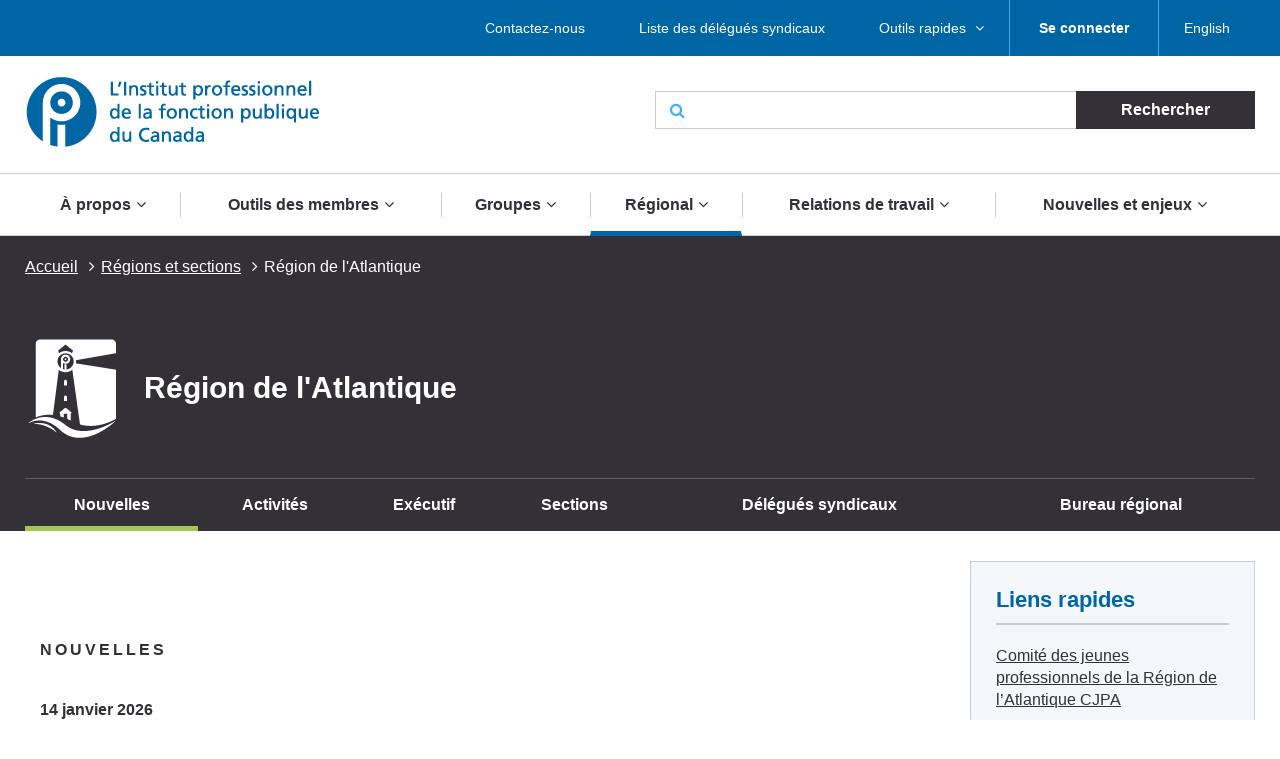

--- FILE ---
content_type: text/html; charset=UTF-8
request_url: https://pipsc.ca/fr/regions/atlantique?p_id=29354
body_size: 16347
content:
 <!DOCTYPE html>
<html lang="fr" dir="ltr" prefix="content: http://purl.org/rss/1.0/modules/content/  dc: http://purl.org/dc/terms/  foaf: http://xmlns.com/foaf/0.1/  og: http://ogp.me/ns#  rdfs: http://www.w3.org/2000/01/rdf-schema#  schema: http://schema.org/  sioc: http://rdfs.org/sioc/ns#  sioct: http://rdfs.org/sioc/types#  skos: http://www.w3.org/2004/02/skos/core#  xsd: http://www.w3.org/2001/XMLSchema# ">
  <meta charset="utf-8" />
<script>(function(i,s,o,g,r,a,m){i["GoogleAnalyticsObject"]=r;i[r]=i[r]||function(){(i[r].q=i[r].q||[]).push(arguments)},i[r].l=1*new Date();a=s.createElement(o),m=s.getElementsByTagName(o)[0];a.async=1;a.src=g;m.parentNode.insertBefore(a,m)})(window,document,"script","/sites/default/files/google_analytics/analytics.js?t5d6oc","ga");ga("create", "UA-19576515-5", {"cookieDomain":"auto"});ga("send", "pageview");</script>
<meta property="og:site_name" content="L&#039;Institut professionnel de la fonction publique du Canada" />
<meta property="og:type" content="article" />
<meta property="og:url" content="https://pipsc.ca/fr/regions/atlantique" />
<meta property="og:title" content="Région de l&#039;Atlantique" />
<meta property="og:image" content="http://www.pipsc.ca/sites/default/files/Icons/pipsc.jpg" />
<meta property="og:image:type" content="image/jpeg" />
<meta name="MobileOptimized" content="width" />
<meta name="HandheldFriendly" content="true" />
<meta name="viewport" content="width=device-width, initial-scale=1.0" />
<link rel="shortcut icon" href="/themes/roots/favicon.ico" type="image/vnd.microsoft.icon" />
<link rel="alternate" hreflang="en" href="https://pipsc.ca/regions/atlantic" />
<link rel="alternate" hreflang="fr" href="https://pipsc.ca/fr/regions/atlantique" />
<link rel="canonical" href="https://pipsc.ca/fr/regions/atlantique" />
<link rel="shortlink" href="https://pipsc.ca/fr/node/546" />
<link rel="revision" href="https://pipsc.ca/fr/regions/atlantique" />

    <meta http-equiv="X-UA-Compatible" content="IE=edge">
    <title>Région de l&#039;Atlantique | L&#039;Institut professionnel de la fonction publique du Canada</title>
	
	<script src="//assets.adobedtm.com/175f7caa2b90/95384e614560/launch-936e0dc413ee.min.js" async></script>

    <link rel="apple-touch-icon" sizes="57x57" href="/themes/roots/assets/icons/apple-icon-57x57.png">
    <link rel="apple-touch-icon" sizes="60x60" href="/themes/roots/assets/icons/apple-icon-60x60.png">
    <link rel="apple-touch-icon" sizes="72x72" href="/themes/roots/assets/icons/apple-icon-72x72.png">
    <link rel="apple-touch-icon" sizes="76x76" href="/themes/roots/assets/icons/apple-icon-76x76.png">
    <link rel="apple-touch-icon" sizes="114x114" href="/themes/roots/assets/icons/apple-icon-114x114.png">
    <link rel="apple-touch-icon" sizes="120x120" href="/themes/roots/assets/icons/apple-icon-120x120.png">
    <link rel="apple-touch-icon" sizes="144x144" href="/themes/roots/assets/icons/apple-icon-144x144.png">
    <link rel="apple-touch-icon" sizes="152x152" href="/themes/roots/assets/icons/apple-icon-152x152.png">
    <link rel="apple-touch-icon" sizes="180x180" href="/themes/roots/assets/icons/apple-icon-180x180.png">
    <link rel="icon" type="image/png" href="/themes/roots/assets/icons/favicon-32x32.png" sizes="32x32">
    <link rel="icon" type="image/png" href="/themes/roots/assets/icons/android-icon-192x192.png" sizes="192x192">
    <link rel="icon" type="image/png" href="/themes/roots/assets/icons/favicon-96x96.png" sizes="96x96">
    <link rel="icon" type="image/png" href="/themes/roots/assets/icons/favicon-16x16.png" sizes="16x16">
    <link rel="manifest" href="/themes/roots/assets/icons/manifest.json">

    <link rel="stylesheet" media="all" href="/sites/default/files/css/css_cK3Vii5Cm6QPVfJ_QKjWBasbbsjydvDli2_bZNa8hYM.css" />
<link rel="stylesheet" media="all" href="/webform/css/feedback_in_this_webpage_?t5d6oc" />
<link rel="stylesheet" media="all" href="/sites/default/files/css/css_7bsBkQNOorxP6Nj9z7JC6gyQYA2NXn0SyOmeXb4sN7c.css" />

    
<!--[if lte IE 8]>
<script src="/sites/default/files/js/js_VtafjXmRvoUgAzqzYTA3Wrjkx9wcWhjP0G4ZnnqRamA.js"></script>
<![endif]-->
<script src="/core/assets/vendor/modernizr/modernizr.min.js?v=3.3.1"></script>

  </head>
        <body   class="page-regions-atlantique section-regions with-subnav sidebar-second one-sidebar">
    
    <a class="skip-link" href="#main-content">Aller au contenu principal</a>
      <div class="dialog-off-canvas-main-canvas" data-off-canvas-main-canvas>
    <header class="header">
  <div class="desktop">
    <nav class="nav nav_utility bar">
        <div>
            
  <p class="visually-hidden">Utility Menu French</p>
  

        

<div class="centered-content">
  <ul class="menu menu_utility">
                                                        <li >

                              <a href="/fr/a-propos/contactez-nous" >Contactez-nous</a>
              

                          </li>
                                  <li >

                              <a href="/fr/relations-de-travail/delegues-syndicaux/liste" >Liste des délégués syndicaux</a>
              

                          </li>
                                  <li  class='has-submenu' >

                              <a href="/fr/outils-des-membres"  class='drawer-toggle' >Outils rapides </a>
              

                              <ul class="submenu drawer" aria-expanded='false'>
                                                                    <li >

                              <a href="https://mail.google.com/">
                                                          <i class="fa fa-envelope-o" aria-hidden='true'></i>
                                    <span data-attach-icon="angle-right">Accédez à votre courrier Web de l&#039;Institut</span>
                </a>
              

                          </li>
                                  <li >

                              <a href="/fr/nouvelles-et-enjeux/calendrier">
                                                          <i class="fa fa-calendar-check-o" aria-hidden='true'></i>
                                    <span data-attach-icon="angle-right">Calendrier des activités</span>
                </a>
              

                          </li>
                                  <li >

                              <a href="/fr/outils-des-membres/changement-adresse">
                                                          <i class="fa fa-credit-card" aria-hidden='true'></i>
                                    <span data-attach-icon="angle-right">Changement d&#039;adresse</span>
                </a>
              

                          </li>
                                  <li >

                              <a href="/fr/outils-des-membres/demande-adhesion">
                                                          <i class="fa fa-file-text-o" aria-hidden='true'></i>
                                    <span data-attach-icon="angle-right">Demande d&#039;adhésion</span>
                </a>
              

                          </li>
                                  <li >

                              <a href="https://pipsc.ca/fr/outils-des-membres/reunions-deplacements-et-depenses/depenses">
                                    <span data-attach-icon="angle-right">Dépenses</span>
                </a>
              

                          </li>
                        
                </ul>
                          </li>
                        
      
          <li><a href="/member-login-fr"><strong>Se connecter</strong></a></li>
        <li><div>
  
    
      <ul class="links"><li><a href="/regions/atlantic?p_id=29354" class="language-link" hreflang="en" data-drupal-link-query="{&quot;p_id&quot;:&quot;29354&quot;}" data-drupal-link-system-path="node/546">English</a></li></ul>
  </div>
</li>
  </ul>
</div>

  </div>


    </nav>
    <div class="header_main centered-content">
      <div class="row">
        <div class="col_md-6">
                                <a href="/fr">
                    <img src="/themes/roots/assets/images/pipsc-logo-fr.png" alt="L'Institut professionnel de la fonction publique du Canada"></a>
                  </div>
        <div class="col_md-6">
                                          <form class="form_search form_inline-submit" action="/fr/recherche">
            <div class="form-group">
              <i class="fa fa-search" aria-hidden="true"></i>
              <label class="form-label webaim-hidden" for="search">Rechercher</label>
              <input type="text" class="form-input" id="search" name="keywords">
              <input type="submit" value="Rechercher" class="btn btn_neutral">
            </div>
          </form>
        </div>
      </div>
    </div>
    <nav class="nav nav_main">
        <div>
            
  <p class="visually-hidden">Main navigation French</p>
  

        
<div class="centered-content nav_main-wrapper">
                <ul class="menu menu_main nav-menu">
    
                            <li class="has-submenu nav-item">
                <a href="/fr/a-propos">À propos</a>
        <div class="submenu sub-nav">
          <div class="centered-content">
            <div class="row">
              <div class="col_md-3">
                <ul class="sub-nav-group">
                                                  <li>
                    <a href="/fr/a-propos">Qui nous sommes</a>
                  </li>
                                                                      <li>
                    <a href="/fr/a-propos/ce-que-linstitut-fait-pour-vous">Ce que l’Institut fait pour vous</a>
                  </li>
                                                                      <li>
                    <a href="/fr/a-propos/contactez-nous">Contactez-nous</a>
                  </li>
                                                                      <li>
                    <a href="/fr/a-propos/gouvernance">Gouvernance de l&#039;Institut</a>
                  </li>
                                                        </ul>
                    </div>
                    <div class="col_md-3">
                    <ul class="sub-nav-group">
                                                    <li>
                    <a href="/fr/a-propos/presidente">Bureau du président</a>
                  </li>
                                                                      <li>
                    <a href="/fr/a-propos/raison-detre-mandat-valeurs">Raison d&#039;être, mandat, valeurs et stratégie</a>
                  </li>
                                                                      <li>
                    <a href="https://pipsc.ca/fr/a-propos/fondation-heritage/bourses">Bourses d&#039;études</a>
                  </li>
                                                                      <li>
                    <a href="/fr/a-propos/prix">Prix de l’Institut</a>
                  </li>
                                                        </ul>
                    </div>
                    <div class="col_md-3">
                    <ul class="sub-nav-group">
                                                    <li>
                    <a href="/fr/a-propos/syndiquez">Syndiquez-vous avec l’IPFPC</a>
                  </li>
                                                                      <li>
                    <a href="/fr/a-propos/fondation-heritage">La Fondation Héritage</a>
                  </li>
                                                                      <li>
                    <a href="/fr/possibilites-demploi">Possibilités d&#039;emploi</a>
                  </li>
                                                                      <li>
                    <a href="/fr/nouvelles-et-enjeux/nous-sommes-la-pour-vous">Nous sommes là pour vous</a>
                  </li>
                                                                    </ul>
              </div>
                              <div class="col_md-3">
                  <p class="text-align-center"><img alt="" src="https://pipsc.ca/sites/default/files/governance/1pixel.png" /></p>

                </div>
                          </div>
          </div>
        </div>
      
            </li>
                            <li class="has-submenu nav-item">
                <a href="/fr/outils-des-membres">Outils des membres</a>
        <div class="submenu sub-nav">
          <div class="centered-content">
            <div class="row">
              <div class="col_md-3">
                <ul class="sub-nav-group">
                                                  <li>
                    <a href="https://www.pipsc.ca/fr/outils-des-membres/demande-adhesion">Comment devenir membre</a>
                  </li>
                                                                      <li>
                    <a href="https://pipsc.ca/fr/outils-des-membres/bienvenue-aux-nouveaux-membres-ipfpc">Guide de bienvenue des membres</a>
                  </li>
                                                                      <li>
                    <a href="/fr/outils-des-membres/numero-de-membre">Pour trouver votre numéro de membre</a>
                  </li>
                                                                      <li>
                    <a href="https://www.pipsc.ca/fr/outils-des-membres/changement-addresse">Changement d&#039;adresse</a>
                  </li>
                                                                      <li>
                    <a href="/fr/a-propos/outils-des-membres/retraite">Prenez-vous votre retraite bientôt?</a>
                  </li>
                                                                      <li>
                    <a href="https://pipsc.ca/fr/outils-des-membres/estore-fermer">Boutique virtuelle officielle de l’Institut</a>
                  </li>
                                                                      <li>
                    <a href="/fr/outils-des-membres/serviceplus">ServicePlus</a>
                  </li>
                                                                      <li>
                    <a href="/fr/outils-des-membres/courriel">Obtenez une adresse électronique de l&#039;Institut</a>
                  </li>
                                                        </ul>
                    </div>
                    <div class="col_md-3">
                    <ul class="sub-nav-group">
                                                    <li>
                    <a href="https://mail.google.com/">Accédez à votre courrier Web de l&#039;Institut</a>
                  </li>
                                                                      <li>
                    <a href="http://www.pipsc.ca/fr/relations-de-travail/delegues-syndicaux/liste">Liste des délégués syndicaux</a>
                  </li>
                                                                      <li>
                    <a href="/fr/nouvelles-et-enjeux/calendrier">Calendrier des activités</a>
                  </li>
                                                                      <li>
                    <a href="/fr/outils-des-membres/formulaires">Formulaires</a>
                  </li>
                                                                      <li>
                    <a href="http://www.pipsc.ca/fr/relations-de-travail/delegues-syndicaux/ressources-delegues-syndicaux/griefs">Formulaires - Griefs</a>
                  </li>
                                                                      <li>
                    <a href="/fr/outils-des-membres/apprentissage">Apprentissage</a>
                  </li>
                                                                      <li>
                    <a href="http://www.pipsc.ca/fr/a-propos/gouvernance/informations-elections">Informations sur les élections</a>
                  </li>
                                                                      <li>
                    <a href="https://pipsc.ca/fr/outils-des-membres/bien-mieux-ensemble-trousse-doutils">Bien Mieux Ensemble Trousse d&#039;outils</a>
                  </li>
                                                        </ul>
                    </div>
                    <div class="col_md-3">
                    <ul class="sub-nav-group">
                                                    <li>
                    <a href="/fr/outils-des-membres/guide-sur-les-logos-identite-visuelle">Guide sur les logos et l&#039;identité visuelle</a>
                  </li>
                                                                      <li>
                    <a href="http://www.pipsc.ca/fr/relations-de-travail/delegues-syndicaux/guides-de-poche">Guides de poche</a>
                  </li>
                                                                      <li>
                    <a href="https://www.pipsc.ca/fr/relations-de-travail/delegues-syndicaux/guides-de-poche/guide-ressources-sante-mentale#part5">Ressources en santé mentale</a>
                  </li>
                                                                      <li>
                    <a href="/fr/outils-des-membres/r%C3%A9unions-d%C3%A9placements-et-d%C3%A9penses">Réunions, déplacements et dépenses</a>
                  </li>
                                                                      <li>
                    <a href="/fr/a-propos/gouvernance/comites-du-ca/cspi/coin-cspi">Coin CSPI</a>
                  </li>
                                                                      <li>
                    <a href="/fr/outils-des-membres/message-texte-de-ipfpc">Avez-vous reçu un message texte de l’IPFPC?</a>
                  </li>
                                                                    </ul>
              </div>
                              <div class="col_md-3">
                  <p>L’Institut est à votre service, et son personnel est toujours prêt à vous aider. Pour des conseils ou de l’aide, <a href="/fr/a-propos/contactez-nous">communiquez avec le bureau de l’Institut</a> le plus près de chez vous.</p>

<p>Pour toute question concernant votre statut de membre, veuillez envoyer un courriel à la section des <a href="mailto:membership@pipsc.ca">Services aux membres et administration</a>.</p>

                </div>
                          </div>
          </div>
        </div>
      
            </li>
                            <li class="has-submenu nav-item">
                <a href="/fr/groupes">Groupes</a>
        <div class="submenu sub-nav">
          <div class="centered-content">
            <div class="row">
              <div class="col_md-3">
                <ul class="sub-nav-group">
                                                  <li>
                    <a href="/fr/groupes/acia-in">Groupe ACIA-IN</a>
                  </li>
                                                                      <li>
                    <a href="/fr/groupes/acia-sa">Groupe ACIA-SA</a>
                  </li>
                                                                      <li>
                    <a href="/fr/groupes/acia-vm">Groupe ACIA-VM</a>
                  </li>
                                                                      <li>
                    <a href="/fr/groupes/bsif">Groupe BSIF</a>
                  </li>
                                                                      <li>
                    <a href="/fr/groupes/ccc">Groupe CCC</a>
                  </li>
                                                                      <li>
                    <a href="/fr/groupes/hoc">Groupe C des C</a>
                  </li>
                                                                      <li>
                    <a href="/fr/groupes/cnrc-ar-acr">Groupe CNRC-AR/ACR</a>
                  </li>
                                                                      <li>
                    <a href="/fr/groupes/cnrc-is">Groupe CNRC-IS</a>
                  </li>
                                                                      <li>
                    <a href="/fr/groupes/cnrc-ls">Groupe CNRC-LS</a>
                  </li>
                                                                      <li>
                    <a href="/fr/groupes/cnrc-tr">Groupe CNRC-TR</a>
                  </li>
                                                                      <li>
                    <a href="/fr/groupes/av">Groupe CP</a>
                  </li>
                                                                      <li>
                    <a href="/fr/groupes/cct">Groupe CTC</a>
                  </li>
                                                        </ul>
                    </div>
                    <div class="col_md-3">
                    <ul class="sub-nav-group">
                                                    <li>
                    <a href="/fr/groupes/epcr">Groupe EPCR</a>
                  </li>
                                                                      <li>
                    <a href="/fr/groupes/mbac">Groupe MBAC</a>
                  </li>
                                                                      <li>
                    <a href="/fr/groupes/cmh">Groupe MCH</a>
                  </li>
                                                                      <li>
                    <a href="/fr/groupes/mcn">Groupe MCN</a>
                  </li>
                                                                      <li>
                    <a href="/fr/groupes/nr">Groupe NR</a>
                  </li>
                                                                      <li>
                    <a href="/fr/groupes/nureg">Groupe NUREG</a>
                  </li>
                                                                      <li>
                    <a href="/fr/groupes/one">Groupe ONÉ</a>
                  </li>
                                                                      <li>
                    <a href="/fr/groupes/onf">Groupe ONF</a>
                  </li>
                                                                      <li>
                    <a href="/fr/groupes/re"> Groupe RE</a>
                  </li>
                                                                      <li>
                    <a href="/fr/groupes/sh">Groupe SH</a>
                  </li>
                                                                      <li>
                    <a href="/fr/groupes/sp">Groupe SP</a>
                  </li>
                                                                      <li>
                    <a href="/fr/groupes/cs">Groupe TI</a>
                  </li>
                                                        </ul>
                    </div>
                    <div class="col_md-3">
                    <ul class="sub-nav-group">
                                                    <li>
                    <a href="/fr/groupes/vfs">Groupe VFS</a>
                  </li>
                                                                      <li>
                    <a href="/fr/groupes/wfcc">Groupe WFCC</a>
                  </li>
                                                                      <li>
                    <a href="/fr/groupes/wpeg">Groupe WPEG</a>
                  </li>
                                                                      <li>
                    <a href="/fr/groupes/wteg">Groupe WTEG</a>
                  </li>
                                                                      <li>
                    <a href="/fr/groupes/aspncb">ASPNCB</a>
                  </li>
                                                                      <li>
                    <a href="/fr/groupes/senat">Greffiers (Sénat)</a>
                  </li>
                                                                      <li>
                    <a href="/fr/groupes/nav">NAV CANADA</a>
                  </li>
                                                                      <li>
                    <a href="/fr/groupes/uottawa"> Professionnels des TI de l&#039;Université d&#039;Ottawa </a>
                  </li>
                                                                      <li>
                    <a href="/fr/groupes/yhc">Groupe Régie des hôpitaux du Yukon</a>
                  </li>
                                                                      <li>
                    <a href="/fr/groupes/groupes-nouveau-brunswick">Groupes du Nouveau-Brunswick</a>
                  </li>
                                                                      <li>
                    <a href="/fr/groupes/groupes-ontario">Groupes de l&#039;Ontario</a>
                  </li>
                                                                      <li>
                    <a href="/fr/groupes/groupes-manitoba">Groupes du Manitoba</a>
                  </li>
                                                                    </ul>
              </div>
                              <div class="col_md-3">
                  <p>Groupes du <a href="/fr/groupes/groupes-nouveau-brunswick">Nouveau-Brunswick</a>, de <a href="/fr/groupes/groupes-ontario">l'Ontario</a> et du <a href="/fr/groupes/groupes-manitoba">Manitoba</a> : cliquez sur les liens des provinces</p>

<p>Les sous-groupes figurent sur la page du groupe dont il relève.</p>

<p><a href="/fr/groupes/gmr">Guilde des membres retraités </a></p>

<p><a href="/fr/groupes/grc">Membres civils de la GRC</a></p>
                </div>
                          </div>
          </div>
        </div>
      
            </li>
                            <li class="has-submenu nav-item active">
                <a href="/fr/regions">Régional</a>
        <div class="submenu sub-nav">
          <div class="centered-content">
            <div class="row">
              <div class="col_md-3">
                <ul class="sub-nav-group">
                                                  <li class="active">
                    <a href="/fr/regions/atlantique">Région de l&#039;Atlantique</a>
                  </li>
                                                                      <li>
                    <a href="/fr/regions/cb-yukon">Région de la C.-B./Yukon</a>
                  </li>
                                                                      <li>
                    <a href="/fr/regions/rcn">Région de la capitale nationale</a>
                  </li>
                                                        </ul>
                    </div>
                    <div class="col_md-3">
                    <ul class="sub-nav-group">
                                                    <li>
                    <a href="/fr/regions/ontario">Région de l&#039;Ontario et Nunavut</a>
                  </li>
                                                                      <li>
                    <a href="/fr/regions/prairies">Région des Prairies et T.N.-O.</a>
                  </li>
                                                                      <li>
                    <a href="/fr/regions/quebec">Région du Québec</a>
                  </li>
                                                        </ul>
                    </div>
                    <div class="col_md-3">
                    <ul class="sub-nav-group">
                                                    <li>
                    <a href="/fr/regions/bureaux">Bureaux régionaux</a>
                  </li>
                                                                    </ul>
              </div>
                              <div class="col_md-3">
                  <p>Sections de l'Institut : voir les pages des régions respectives</p>

                </div>
                          </div>
          </div>
        </div>
      
            </li>
                            <li class="has-submenu nav-item">
                <a href="/fr/relations-de-travail">Relations de travail</a>
        <div class="submenu sub-nav">
          <div class="centered-content">
            <div class="row">
              <div class="col_md-3">
                <ul class="sub-nav-group">
                                                  <li>
                    <a href="/fr/relations-de-travail/negociation-collective">Prêt·es à lutter</a>
                  </li>
                                                                      <li>
                    <a href="/fr/relations-de-travail/pension-avantages">Pension &amp; Avantages Sociaux</a>
                  </li>
                                                                      <li>
                    <a href="https://pipsc.ca/fr/node/12621/">La négociation pour tous et toutes : Guides pour l’intégration d’un libellé épicène dans les conventions collectives</a>
                  </li>
                                                        </ul>
                    </div>
                    <div class="col_md-3">
                    <ul class="sub-nav-group">
                                                    <li>
                    <a href="https://pipsc.ca/fr/relations-de-travail/conge-de-soignante">Congé de soignant·e</a>
                  </li>
                                                                      <li>
                    <a href="/fr/relations-de-travail/delegues-syndicaux">Délégués syndicaux</a>
                  </li>
                                                                      <li>
                    <a href="/fr/relations-de-travail/consultation">Consultation</a>
                  </li>
                                                        </ul>
                    </div>
                    <div class="col_md-3">
                    <ul class="sub-nav-group">
                                                    <li>
                    <a href="/fr/relations-de-travail/classification">Classification</a>
                  </li>
                                                                      <li>
                    <a href="/fr/relations-de-travail/equite-salariale">Équité salariale</a>
                  </li>
                                                                    </ul>
              </div>
                              <div class="col_md-3">
                  <p>Votre convention collective est disponible sur le <a href="/fr/groupes">site web de votre groupe</a></p>

                </div>
                          </div>
          </div>
        </div>
      
            </li>
                            <li class="has-submenu nav-item">
                <a href="/fr/nouvelles-et-enjeux">Nouvelles et enjeux</a>
        <div class="submenu sub-nav">
          <div class="centered-content">
            <div class="row">
              <div class="col_md-3">
                <ul class="sub-nav-group">
                                                  <li>
                    <a href="/fr/nouvelles-et-enjeux/calendrier">Calendrier des activités</a>
                  </li>
                                                                      <li>
                    <a href="/fr/nouvelles-et-enjeux/communiques-de-presse">Communiqués de presse</a>
                  </li>
                                                                      <li>
                    <a href="/fr/nouvelles-et-enjeux/annonces">Annonces</a>
                  </li>
                                                                      <li>
                    <a href="/fr/nouvelles-et-enjeux/la-sous-traitance">La sous-traitance</a>
                  </li>
                                                                      <li>
                    <a href="/fr/nouvelles-et-enjeux/promotion-de-lequite-fiscale">Promotion de l’équité fiscale</a>
                  </li>
                                                        </ul>
                    </div>
                    <div class="col_md-3">
                    <ul class="sub-nav-group">
                                                    <li>
                    <a href="/fr/nouvelles-et-enjeux/systeme-de-paye-phenix">Système de paye Phénix</a>
                  </li>
                                                                      <li>
                    <a href="/fr/nouvelles-et-enjeux/defendre-la-science-publique">Défendre la science publique</a>
                  </li>
                                                                      <li>
                    <a href="/fr/nouvelles-et-enjeux/mieux-comprendre-le-reamenagement-des-effectifs">Mieux comprendre le réaménagement des effectifs</a>
                  </li>
                                                                      <li>
                    <a href="/fr/nouvelles-et-enjeux/droits-de-la-personne-et-la-diversite">Droits de la personne et diversité</a>
                  </li>
                                                                      <li>
                    <a href="/fr/nouvelles-et-enjeux/retour-sur-le-lieu-de-travail">Retour sur le lieu de travail</a>
                  </li>
                                                        </ul>
                    </div>
                    <div class="col_md-3">
                    <ul class="sub-nav-group">
                                                    <li>
                    <a href="/fr/infirmieres-et-infirmiers-du-nord">Infirmieres et Infirmiers du Nord</a>
                  </li>
                                                                      <li>
                    <a href="/fr/nouvelles-et-enjeux/intelligence-artificielle">Intelligence artificielle</a>
                  </li>
                                                                      <li>
                    <a href="https://pipsc.ca/fr/votez2025">Votez pour protéger l’avenir du Canada</a>
                  </li>
                                                                    </ul>
              </div>
                              <div class="col_md-3">
                  <p class="text-align-center"><a href="https://pipsc.ca/fr/nouvelles-et-enjeux/systeme-de-paye-phenix">Système de paye Phénix</a></p>

                </div>
                          </div>
          </div>
        </div>
      
            </li>
    
    </ul>
  
</div>


  </div>


    </nav>
  </div>

  <div class="header_mobile mobile">
    <div class="header_mobile-bar">
                    <a href="/fr" class="brand">
            <img src="/themes/roots/assets/images/pipsc-logo-alt.png" alt="L'Institut professionnel de la fonction publique du Canada"></a>
            <nav class="nav_mobile">
        <ul class="menu menu_mobile">

          <li><div>
  
    
      <ul class="links"><li><a href="/regions/atlantic?p_id=29354" class="language-link" hreflang="en" data-drupal-link-query="{&quot;p_id&quot;:&quot;29354&quot;}" data-drupal-link-system-path="node/546">English</a></li></ul>
  </div>
</li>
          <li><button class="btn btn_mobile-toggle drawer-toggle"><i class="fa fa-bars" aria-hidden="true"></i> Menu</button></li>
        </ul>
      </nav>
    </div>

    <div class="mobile-menu drawer">
                     <div class="text-centered">
                <a href="/fr/member-login-fr"><strong>Se connecter</strong></a>
               </div>
      
      <form class="form_search form_inline-submit" action="/fr/recherche">
        <div class="form-group">
          <label class="form-label webaim-hidden" for="search-mobile">Rechercher</label>
          <input type="text" class="form-input" id="search-mobile" name="keywords">
          <input type="submit" value="Rechercher" class="btn btn_neutral">
        </div>
      </form>
      <nav class="nav nav_mobile-utility">
          <div>
            
  <p class="visually-hidden">Utility Menu French</p>
  

        
        <ul class="menu menu_mobile-utility">
                <li>
              <a href="/fr/a-propos/contactez-nous" title="" id="" name="" rel="" style="" target="" accesskey="">Contactez-nous</a>
              </li>
                <li>
              <a href="/fr/relations-de-travail/delegues-syndicaux/liste" title="" id="" name="" rel="" style="" target="" accesskey="" data-drupal-link-system-path="node/66">Liste des délégués syndicaux</a>
              </li>
                <li>
              <a href="/fr/outils-des-membres" title="" id="" name="" rel="" style="" target="" accesskey="" data-drupal-link-system-path="node/100">Outils rapides </a>
              </li>
        </ul>
  


  </div>


      </nav>
      <nav class="nav nav_mobile-main">
          <div>
            
  <p class="visually-hidden">Main navigation French</p>
  

        
              <ul class="menu menu_mobile-main">
    
                            <li class="has-submenu">
                <div class="menu-controls">
          <a href="/fr/a-propos" title="" id="" name="" rel="" style="" target="" accesskey="" data-drupal-link-system-path="node/78">À propos</a>
          <button class="btn btn_toggle drawer-toggle">
            <i class="fa fa-angle-down" aria-hidden="true" title="Expand About Us"></i>
            <span class="webaim-hidden">Expand About Us</span>
            <i class="fa fa-angle-up" aria-hidden="true" title="Collapse About Us"></i>
            <span class="webaim-hidden">Collapse About Us</span>
          </button>
        </div>
        <div class="submenu drawer">
          <ul>
                                      <li>
                <a href="/fr/a-propos">Qui nous sommes</a>
              </li>
                          <li>
                <a href="/fr/a-propos/ce-que-linstitut-fait-pour-vous">Ce que l’Institut fait pour vous</a>
              </li>
                          <li>
                <a href="/fr/a-propos/contactez-nous">Contactez-nous</a>
              </li>
                          <li>
                <a href="/fr/a-propos/gouvernance">Gouvernance de l&#039;Institut</a>
              </li>
                          <li>
                <a href="/fr/a-propos/presidente">Bureau du président</a>
              </li>
                          <li>
                <a href="/fr/a-propos/raison-detre-mandat-valeurs">Raison d&#039;être, mandat, valeurs et stratégie</a>
              </li>
                          <li>
                <a href="https://pipsc.ca/fr/a-propos/fondation-heritage/bourses">Bourses d&#039;études</a>
              </li>
                          <li>
                <a href="/fr/a-propos/prix">Prix de l’Institut</a>
              </li>
                          <li>
                <a href="/fr/a-propos/syndiquez">Syndiquez-vous avec l’IPFPC</a>
              </li>
                          <li>
                <a href="/fr/a-propos/fondation-heritage">La Fondation Héritage</a>
              </li>
                          <li>
                <a href="/fr/possibilites-demploi">Possibilités d&#039;emploi</a>
              </li>
                          <li>
                <a href="/fr/nouvelles-et-enjeux/nous-sommes-la-pour-vous">Nous sommes là pour vous</a>
              </li>
                      </ul>
                  </div>
      
            </li>
                            <li class="has-submenu">
                <div class="menu-controls">
          <a href="/fr/outils-des-membres" title="" id="" name="" rel="" style="" target="" accesskey="" data-drupal-link-system-path="node/100">Outils des membres</a>
          <button class="btn btn_toggle drawer-toggle">
            <i class="fa fa-angle-down" aria-hidden="true" title="Expand About Us"></i>
            <span class="webaim-hidden">Expand About Us</span>
            <i class="fa fa-angle-up" aria-hidden="true" title="Collapse About Us"></i>
            <span class="webaim-hidden">Collapse About Us</span>
          </button>
        </div>
        <div class="submenu drawer">
          <ul>
                                      <li>
                <a href="https://www.pipsc.ca/fr/outils-des-membres/demande-adhesion">Comment devenir membre</a>
              </li>
                          <li>
                <a href="https://pipsc.ca/fr/outils-des-membres/bienvenue-aux-nouveaux-membres-ipfpc">Guide de bienvenue des membres</a>
              </li>
                          <li>
                <a href="/fr/outils-des-membres/numero-de-membre">Pour trouver votre numéro de membre</a>
              </li>
                          <li>
                <a href="https://www.pipsc.ca/fr/outils-des-membres/changement-addresse">Changement d&#039;adresse</a>
              </li>
                          <li>
                <a href="/fr/a-propos/outils-des-membres/retraite">Prenez-vous votre retraite bientôt?</a>
              </li>
                          <li>
                <a href="https://pipsc.ca/fr/outils-des-membres/estore-fermer">Boutique virtuelle officielle de l’Institut</a>
              </li>
                          <li>
                <a href="/fr/outils-des-membres/serviceplus">ServicePlus</a>
              </li>
                          <li>
                <a href="/fr/outils-des-membres/courriel">Obtenez une adresse électronique de l&#039;Institut</a>
              </li>
                          <li>
                <a href="https://mail.google.com/">Accédez à votre courrier Web de l&#039;Institut</a>
              </li>
                          <li>
                <a href="http://www.pipsc.ca/fr/relations-de-travail/delegues-syndicaux/liste">Liste des délégués syndicaux</a>
              </li>
                          <li>
                <a href="/fr/nouvelles-et-enjeux/calendrier">Calendrier des activités</a>
              </li>
                          <li>
                <a href="/fr/outils-des-membres/formulaires">Formulaires</a>
              </li>
                          <li>
                <a href="http://www.pipsc.ca/fr/relations-de-travail/delegues-syndicaux/ressources-delegues-syndicaux/griefs">Formulaires - Griefs</a>
              </li>
                          <li>
                <a href="/fr/outils-des-membres/apprentissage">Apprentissage</a>
              </li>
                          <li>
                <a href="http://www.pipsc.ca/fr/a-propos/gouvernance/informations-elections">Informations sur les élections</a>
              </li>
                          <li>
                <a href="https://pipsc.ca/fr/outils-des-membres/bien-mieux-ensemble-trousse-doutils">Bien Mieux Ensemble Trousse d&#039;outils</a>
              </li>
                          <li>
                <a href="/fr/outils-des-membres/guide-sur-les-logos-identite-visuelle">Guide sur les logos et l&#039;identité visuelle</a>
              </li>
                          <li>
                <a href="http://www.pipsc.ca/fr/relations-de-travail/delegues-syndicaux/guides-de-poche">Guides de poche</a>
              </li>
                          <li>
                <a href="https://www.pipsc.ca/fr/relations-de-travail/delegues-syndicaux/guides-de-poche/guide-ressources-sante-mentale#part5">Ressources en santé mentale</a>
              </li>
                          <li>
                <a href="/fr/outils-des-membres/r%C3%A9unions-d%C3%A9placements-et-d%C3%A9penses">Réunions, déplacements et dépenses</a>
              </li>
                          <li>
                <a href="/fr/a-propos/gouvernance/comites-du-ca/cspi/coin-cspi">Coin CSPI</a>
              </li>
                          <li>
                <a href="/fr/outils-des-membres/message-texte-de-ipfpc">Avez-vous reçu un message texte de l’IPFPC?</a>
              </li>
                      </ul>
                  </div>
      
            </li>
                            <li class="has-submenu">
                <div class="menu-controls">
          <a href="/fr/groupes" title="" id="" name="" rel="" style="" target="" accesskey="" data-drupal-link-system-path="node/102">Groupes</a>
          <button class="btn btn_toggle drawer-toggle">
            <i class="fa fa-angle-down" aria-hidden="true" title="Expand About Us"></i>
            <span class="webaim-hidden">Expand About Us</span>
            <i class="fa fa-angle-up" aria-hidden="true" title="Collapse About Us"></i>
            <span class="webaim-hidden">Collapse About Us</span>
          </button>
        </div>
        <div class="submenu drawer">
          <ul>
                                      <li>
                <a href="/fr/groupes/acia-in">Groupe ACIA-IN</a>
              </li>
                          <li>
                <a href="/fr/groupes/acia-sa">Groupe ACIA-SA</a>
              </li>
                          <li>
                <a href="/fr/groupes/acia-vm">Groupe ACIA-VM</a>
              </li>
                          <li>
                <a href="/fr/groupes/bsif">Groupe BSIF</a>
              </li>
                          <li>
                <a href="/fr/groupes/ccc">Groupe CCC</a>
              </li>
                          <li>
                <a href="/fr/groupes/hoc">Groupe C des C</a>
              </li>
                          <li>
                <a href="/fr/groupes/cnrc-ar-acr">Groupe CNRC-AR/ACR</a>
              </li>
                          <li>
                <a href="/fr/groupes/cnrc-is">Groupe CNRC-IS</a>
              </li>
                          <li>
                <a href="/fr/groupes/cnrc-ls">Groupe CNRC-LS</a>
              </li>
                          <li>
                <a href="/fr/groupes/cnrc-tr">Groupe CNRC-TR</a>
              </li>
                          <li>
                <a href="/fr/groupes/av">Groupe CP</a>
              </li>
                          <li>
                <a href="/fr/groupes/cct">Groupe CTC</a>
              </li>
                          <li>
                <a href="/fr/groupes/epcr">Groupe EPCR</a>
              </li>
                          <li>
                <a href="/fr/groupes/mbac">Groupe MBAC</a>
              </li>
                          <li>
                <a href="/fr/groupes/cmh">Groupe MCH</a>
              </li>
                          <li>
                <a href="/fr/groupes/mcn">Groupe MCN</a>
              </li>
                          <li>
                <a href="/fr/groupes/nr">Groupe NR</a>
              </li>
                          <li>
                <a href="/fr/groupes/nureg">Groupe NUREG</a>
              </li>
                          <li>
                <a href="/fr/groupes/one">Groupe ONÉ</a>
              </li>
                          <li>
                <a href="/fr/groupes/onf">Groupe ONF</a>
              </li>
                          <li>
                <a href="/fr/groupes/re"> Groupe RE</a>
              </li>
                          <li>
                <a href="/fr/groupes/sh">Groupe SH</a>
              </li>
                          <li>
                <a href="/fr/groupes/sp">Groupe SP</a>
              </li>
                          <li>
                <a href="/fr/groupes/cs">Groupe TI</a>
              </li>
                          <li>
                <a href="/fr/groupes/vfs">Groupe VFS</a>
              </li>
                          <li>
                <a href="/fr/groupes/wfcc">Groupe WFCC</a>
              </li>
                          <li>
                <a href="/fr/groupes/wpeg">Groupe WPEG</a>
              </li>
                          <li>
                <a href="/fr/groupes/wteg">Groupe WTEG</a>
              </li>
                          <li>
                <a href="/fr/groupes/aspncb">ASPNCB</a>
              </li>
                          <li>
                <a href="/fr/groupes/senat">Greffiers (Sénat)</a>
              </li>
                          <li>
                <a href="/fr/groupes/nav">NAV CANADA</a>
              </li>
                          <li>
                <a href="/fr/groupes/uottawa"> Professionnels des TI de l&#039;Université d&#039;Ottawa </a>
              </li>
                          <li>
                <a href="/fr/groupes/yhc">Groupe Régie des hôpitaux du Yukon</a>
              </li>
                          <li>
                <a href="/fr/groupes/groupes-nouveau-brunswick">Groupes du Nouveau-Brunswick</a>
              </li>
                          <li>
                <a href="/fr/groupes/groupes-ontario">Groupes de l&#039;Ontario</a>
              </li>
                          <li>
                <a href="/fr/groupes/groupes-manitoba">Groupes du Manitoba</a>
              </li>
                      </ul>
                  </div>
      
            </li>
                            <li class="has-submenu active">
                <div class="menu-controls">
          <a href="/fr/regions" title="" id="" name="" rel="" style="" target="" accesskey="" data-drupal-link-system-path="node/103">Régional</a>
          <button class="btn btn_toggle drawer-toggle">
            <i class="fa fa-angle-down" aria-hidden="true" title="Expand About Us"></i>
            <span class="webaim-hidden">Expand About Us</span>
            <i class="fa fa-angle-up" aria-hidden="true" title="Collapse About Us"></i>
            <span class="webaim-hidden">Collapse About Us</span>
          </button>
        </div>
        <div class="submenu drawer">
          <ul>
                                      <li class="active">
                <a href="/fr/regions/atlantique">Région de l&#039;Atlantique</a>
              </li>
                          <li>
                <a href="/fr/regions/cb-yukon">Région de la C.-B./Yukon</a>
              </li>
                          <li>
                <a href="/fr/regions/rcn">Région de la capitale nationale</a>
              </li>
                          <li>
                <a href="/fr/regions/ontario">Région de l&#039;Ontario et Nunavut</a>
              </li>
                          <li>
                <a href="/fr/regions/prairies">Région des Prairies et T.N.-O.</a>
              </li>
                          <li>
                <a href="/fr/regions/quebec">Région du Québec</a>
              </li>
                          <li>
                <a href="/fr/regions/bureaux">Bureaux régionaux</a>
              </li>
                      </ul>
                  </div>
      
            </li>
                            <li class="has-submenu">
                <div class="menu-controls">
          <a href="/fr/relations-de-travail" title="" id="" name="" rel="" style="" target="" accesskey="" data-drupal-link-system-path="node/101">Relations de travail</a>
          <button class="btn btn_toggle drawer-toggle">
            <i class="fa fa-angle-down" aria-hidden="true" title="Expand About Us"></i>
            <span class="webaim-hidden">Expand About Us</span>
            <i class="fa fa-angle-up" aria-hidden="true" title="Collapse About Us"></i>
            <span class="webaim-hidden">Collapse About Us</span>
          </button>
        </div>
        <div class="submenu drawer">
          <ul>
                                      <li>
                <a href="/fr/relations-de-travail/negociation-collective">Prêt·es à lutter</a>
              </li>
                          <li>
                <a href="/fr/relations-de-travail/pension-avantages">Pension &amp; Avantages Sociaux</a>
              </li>
                          <li>
                <a href="https://pipsc.ca/fr/node/12621/">La négociation pour tous et toutes : Guides pour l’intégration d’un libellé épicène dans les conventions collectives</a>
              </li>
                          <li>
                <a href="https://pipsc.ca/fr/relations-de-travail/conge-de-soignante">Congé de soignant·e</a>
              </li>
                          <li>
                <a href="/fr/relations-de-travail/delegues-syndicaux">Délégués syndicaux</a>
              </li>
                          <li>
                <a href="/fr/relations-de-travail/consultation">Consultation</a>
              </li>
                          <li>
                <a href="/fr/relations-de-travail/classification">Classification</a>
              </li>
                          <li>
                <a href="/fr/relations-de-travail/equite-salariale">Équité salariale</a>
              </li>
                      </ul>
                  </div>
      
            </li>
                            <li class="has-submenu">
                <div class="menu-controls">
          <a href="/fr/nouvelles-et-enjeux" title="" id="" name="" rel="" style="" target="" accesskey="" data-drupal-link-system-path="node/104">Nouvelles et enjeux</a>
          <button class="btn btn_toggle drawer-toggle">
            <i class="fa fa-angle-down" aria-hidden="true" title="Expand About Us"></i>
            <span class="webaim-hidden">Expand About Us</span>
            <i class="fa fa-angle-up" aria-hidden="true" title="Collapse About Us"></i>
            <span class="webaim-hidden">Collapse About Us</span>
          </button>
        </div>
        <div class="submenu drawer">
          <ul>
                                      <li>
                <a href="/fr/nouvelles-et-enjeux/calendrier">Calendrier des activités</a>
              </li>
                          <li>
                <a href="/fr/nouvelles-et-enjeux/communiques-de-presse">Communiqués de presse</a>
              </li>
                          <li>
                <a href="/fr/nouvelles-et-enjeux/annonces">Annonces</a>
              </li>
                          <li>
                <a href="/fr/nouvelles-et-enjeux/la-sous-traitance">La sous-traitance</a>
              </li>
                          <li>
                <a href="/fr/nouvelles-et-enjeux/promotion-de-lequite-fiscale">Promotion de l’équité fiscale</a>
              </li>
                          <li>
                <a href="/fr/nouvelles-et-enjeux/systeme-de-paye-phenix">Système de paye Phénix</a>
              </li>
                          <li>
                <a href="/fr/nouvelles-et-enjeux/defendre-la-science-publique">Défendre la science publique</a>
              </li>
                          <li>
                <a href="/fr/nouvelles-et-enjeux/mieux-comprendre-le-reamenagement-des-effectifs">Mieux comprendre le réaménagement des effectifs</a>
              </li>
                          <li>
                <a href="/fr/nouvelles-et-enjeux/droits-de-la-personne-et-la-diversite">Droits de la personne et diversité</a>
              </li>
                          <li>
                <a href="/fr/nouvelles-et-enjeux/retour-sur-le-lieu-de-travail">Retour sur le lieu de travail</a>
              </li>
                          <li>
                <a href="/fr/infirmieres-et-infirmiers-du-nord">Infirmieres et Infirmiers du Nord</a>
              </li>
                          <li>
                <a href="/fr/nouvelles-et-enjeux/intelligence-artificielle">Intelligence artificielle</a>
              </li>
                          <li>
                <a href="https://pipsc.ca/fr/votez2025">Votez pour protéger l’avenir du Canada</a>
              </li>
                      </ul>
                  </div>
      
            </li>
    
    </ul>
  


  </div>


      </nav>
      <nav class="nav nav_footer-mobile">
          <div>
            
  <p class="visually-hidden">Footer French</p>
  

        
        <ul class="menu menu_footer-mobile">
                <li>
              <a href="/fr/a-propos/contactez-nous" title="" id="" name="" rel="" style="" target="" accesskey="" data-drupal-link-system-path="node/20">Contactez-nous</a>
              </li>
                <li>
              <a href="/fr/a-propos/contactez-nous/communiquez-en-ligne" title="" id="" name="" rel="" style="" target="" accesskey="" data-drupal-link-system-path="node/5">Communiquez avec nous en ligne!</a>
              </li>
                <li>
              <a href="/fr/regions/bureaux" title="" id="" name="" rel="" style="" target="" accesskey="" data-drupal-link-system-path="node/1751">Bureaux régionaux</a>
              </li>
                <li>
              <a href="/fr/a-propos/presidente" title="" id="" name="" rel="" style="" target="" accesskey="" data-drupal-link-system-path="node/37">Bureau du président</a>
              </li>
                <li>
              <a href="/fr/relations-de-travail/delegues-syndicaux" title="" id="" name="" rel="" style="" target="" accesskey="">Délégués syndicaux</a>
              </li>
                <li>
              <a href="https://www.pipsc.ca/fr/a-propos/gouvernance/politiques2019" title="" id="" name="" rel="" style="" target="" accesskey="">Politiques</a>
              </li>
                <li>
              <a href="https://drive.google.com/file/d/1aDOdWdTBVraChD4XlMp9N2TxB3tR3YsH/view?usp=drive_link" title="" id="" name="" rel="" style="" target="" accesskey="">Statuts</a>
              </li>
                <li>
              <a href="https://pipsc.ca/fr/nouvelles-et-enjeux/communiques-de-presse" title="" id="" name="" rel="" style="" target="" accesskey="">Centre de presse</a>
              </li>
        </ul>
  


  </div>


      </nav>
      <nav class="nav nav_footer-utility-mobile">
        <ul class="menu menu_social">
          <li><a href="http://twitter.com/PIPSC_IPFPC"><i class="fa fa-twitter" aria-hidden="true" title="follow us on twitter"></i><span class="webaim-hidden">follow us on twitter</span></a></li>
          <li><a href="http://www.facebook.com/pages/PIPSC-IPFPC/396834117052072"><i class="fa fa-facebook" aria-hidden="true" title="follow us on facebook"></i><span class="webaim-hidden">follow us on facebook</span></a></li>
          <li><a href="http://www.youtube.com/user/PIPSCOMM/videos"><i class="fa fa-youtube-play" aria-hidden="true" title="follow us on youtube"></i><span class="webaim-hidden">follow us on youtube</span></a></li>
        </ul>
          <div>
            
  <p class="visually-hidden">Utility Footer French</p>
  

        
        <ul class="menu menu_footer-utility-mobile">
                <li>
              <a href="/fr/a-propos/gouvernance/politiques/accessibilite" title="" id="" name="" rel="" style="" target="" accesskey="" data-drupal-link-system-path="node/59">Politique sur l&#039;accessibilité</a>
              </li>
                <li>
              <a href="/fr/a-propos/gouvernance/politiques/confidentialite" title="" id="" name="" rel="" style="" target="" accesskey="" data-drupal-link-system-path="node/91">Politique de confidentialité</a>
              </li>
                <li>
              <a href="/fr/note-legale" title="" id="" name="" rel="" style="" target="" accesskey="" data-drupal-link-system-path="node/122">Note légale</a>
              </li>
                <li>
              <a href="/fr/a-propos/contactez-nous/communiquez-en-ligne" title="" id="" name="" rel="" style="" target="" accesskey="" data-drupal-link-system-path="node/5">Foire aux questions</a>
              </li>
                <li>
              <a href="/fr/plan-du-site" title="" id="" name="" rel="" style="" target="" accesskey="" data-drupal-link-system-path="node/123">Plan du site</a>
              </li>
        </ul>
  


  </div>


      </nav>
    </div>
  </div>
</header>

<main id="main-content">

  <div class="banner banner_account-centre no-padding">
    <div class="centered-content">
      <nav class="nav nav_breadcrumbs desktop">
          <div id="block-roots-breadcrumbs">
  
    
        <ul class='menu menu_breadcrumbs'>
      <li>
              <a href="/fr">Accueil</a>
                  <i class="fa fa-angle-right" aria-hidden="true"></i>
          </li>
      <li>
              <a href="/fr/regions">Régions et sections</a>
                  <i class="fa fa-angle-right" aria-hidden="true"></i>
          </li>
      <li>
              Région de l&#039;Atlantique
                </li>
    </ul>

  </div>


      </nav>
              <img src="/sites/default/files/Headers/-region-logo_100x100-white.png" class="inline" alt="Logo" />
            <h1 class="inline"><span>Région de l&#039;Atlantique</span>
</h1>
                <div>
            
  <p class="visually-hidden">Region Menu [FR]</p>
  

        

              <ul class="menu menu_banner">
    
                  <li class="active">
          <a href="/fr/regions/atlantique" title="" id="" name="" rel="" style="" target="" accesskey="" data-drupal-link-system-path="node/546">Nouvelles</a>
      
            </li>
                  <li>
          <a href="/fr/regions/atlantique/activites" title="" id="" name="" rel="" style="" target="" accesskey="" data-drupal-link-system-path="node/582">Activités</a>
      
            </li>
                  <li>
          <a href="/fr/regions/atlantique/executif" title="" id="" name="" rel="" style="" target="" accesskey="" data-drupal-link-system-path="node/583">Exécutif</a>
      
            </li>
                  <li>
          <a href="/fr/regions/atlantique/chapitres" title="" id="" name="" rel="" style="" target="" accesskey="" data-drupal-link-system-path="node/585">Sections</a>
      
            </li>
                  <li>
          <a href="/fr/regions/atlantique/delegues" title="" id="" name="" rel="" style="" target="" accesskey="" data-drupal-link-system-path="node/584">Délégués syndicaux</a>
      
            </li>
                  <li>
          <a href="/fr/regions/atlantique/bureau" title="" id="" name="" rel="" style="" target="" accesskey="" data-drupal-link-system-path="node/586">Bureau régional</a>
      
            </li>
    
    </ul>
  


  </div>


          </div>
  </div>

  <div class="centered-content">
    
    <div class="row">

      
                        <div class="content col_md-9">
        <section id="page-content">
            <div data-drupal-messages-fallback class="hidden"></div><div class="views-element-container" id="block-views-block-system-notices-block-1">
  
    
      <div class="system-notice js-view-dom-id-5d1e82668835fbea820cd3422a9e74cdc3691a8f6111bef351f11f1ed0aeb53d">
  
  
  

  
  
  

    

  
  

  
  
</div>


  </div>
<div id="block-roots-content">
  
    
      <article data-history-node-id="546" about="/fr/regions/atlantique" class="node node--type-region node--view-mode-full">
  <div class="entry-content">
    
    
    
  </div>
      <div class="node__links"></div>
    

  
</article>

  </div>


          <section id="news-articles"  class="js-view-dom-id-e465ce1d4c08ffb5a93140f1afac0ae8efc22401bc49cd155d1c97a38d55bfc5 centered-content">

  <div class="row">
    <div class="col_md-6">
      
      <h2 class="section-title"></h2>
      
    </div>
    <div class="col_md-6">
      
    </div>
  </div>

      <header>
      <h2 class="section-title">Nouvelles</h2>
    </header>
  
  

      <div class="views-row"><span class="date-posted"><strong>14 janvier 2026</strong></span>
<hr /><div class="article_details row">

<div class="col_md-6"><h3><a href="/fr/regions/atlantique/nouvelles/proces-verbal-de-la-reunion-de-lexecutif-regional-de-latlantique-22" hreflang="fr">Procès-verbal de la réunion de l’exécutif régional de l’Atlantique - 22 mai 2025</a></h3></div>

<div class="col_md-6">Procès-verbal de la réunion de l’exécutif régional de l’Atlantique


Le Delta Fredericton, Fredericton, N.-B. – 22 mai 2025

PRÉSIDENT :
Mark Bellefleur

 </div>
</div></div>
    <div class="views-row"><span class="date-posted"><strong>17 décembre 2025</strong></span>
<hr /><div class="article_details row">

<div class="col_md-6"><h3><a href="/fr/regions/atlantique/nouvelles/proces-verbal-de-la-reunion-de-lexecutif-regional-de-latlantique-29-0" hreflang="fr">Procès-verbal de la réunion de l’exécutif régional de l’Atlantique - 29 mars 2025</a></h3></div>

<div class="col_md-6">Procès-verbal de la réunion de l’exécutif régional de l’Atlantique


Lieu : Delta, Saint John, N.-B. — 29 mars 2025


 

PRÉSIDENT :
Mark Bellefleur

 </div>
</div></div>
    <div class="views-row"><span class="date-posted"><strong>17 décembre 2025</strong></span>
<hr /><div class="article_details row">

<div class="col_md-6"><h3><a href="/fr/regions/atlantique/nouvelles/proces-verbal-de-la-reunion-de-lexecutif-regional-de-latlantique-2" hreflang="fr">Procès-verbal de la réunion de l’exécutif régional de l’Atlantique - 2 juin 2025</a></h3></div>

<div class="col_md-6">Procès-verbal de la réunion de l’exécutif régional de l’Atlantique
 

Lieu : Réunion Zoom – 2 juin 2025


 

PRÉSIDENT :
Mark Bellefleur

 </div>
</div></div>
    <div class="views-row"><span class="date-posted"><strong>15 décembre 2025</strong></span>
<hr /><div class="article_details row">

<div class="col_md-6"><h3><a href="/fr/regions/atlantique/nouvelles/proces-verbal-de-la-reunion-de-planification-strategique-de-lexecutif" hreflang="fr">Procès-verbal de la réunion de planification stratégique de l’exécutif régional de l’Atlantique – 15 août 2025</a></h3></div>

<div class="col_md-6">Procès-verbal de la réunion de planification stratégique de l’exécutif régional de l’Atlantique 


Lieu : Rodd Brudenell, Î.-P.-É. 
Date : 15 août 2025


 

PRÉSIDENT :
Mark Bellefleur

 </div>
</div></div>
    <div class="views-row"><span class="date-posted"><strong>29 octobre 2025</strong></span>
<hr /><div class="article_details row">

<div class="col_md-6"><h3><a href="/fr/regions/atlantique/nouvelles/rencontre-amicale-27-novembre-2025" hreflang="fr">Rencontre amicale - 27 novembre 2025</a></h3></div>

<div class="col_md-6">Rencontre amicale


L'Exécutif régional de l'Atlantique organise une rencontre amicale pour les membres de la section d’Halifax et de la section de DND Halifax.


Date : Jeudi 27 novembre 2025

Time : de 17 h à 19 h</div>
</div></div>
    <div class="views-row"><span class="date-posted"><strong>16 septembre 2025</strong></span>
<hr /><div class="article_details row">

<div class="col_md-6"><h3><a href="/fr/regions/atlantique/nouvelles/membres-du-comite-des-jeunes-professionnels-de-latlantique-2025" hreflang="fr">Membres du Comité des jeunes professionnels de l&#039;Atlantique 2025</a></h3></div>

<div class="col_md-6">Membres du Comité des jeunes professionnels de l'Atlantique 2025

</div>
</div></div>
    <div class="views-row"><span class="date-posted"><strong>8 août 2025</strong></span>
<hr /><div class="article_details row">

<div class="col_md-6"><h3><a href="/fr/regions/atlantique/nouvelles/votre-bulletin-regional-de-latlantique-lete-2025" hreflang="fr">Votre bulletin régional de l’Atlantique - L&#039;été 2025</a></h3></div>

<div class="col_md-6">Votre bulletin régional de l’Atlantique - L'été 2025

EN VERSION IMPRIMABLE

 

 

Le mot du directeur</div>
</div></div>
    <div class="views-row"><span class="date-posted"><strong>8 juillet 2025</strong></span>
<hr /><div class="article_details row">

<div class="col_md-6"><h3><a href="/fr/regions/atlantique/nouvelles/proces-verbal-de-la-reunion-de-lexecutif-regional-de-latlantique-7-1" hreflang="fr">Procès-verbal de la réunion de l’exécutif régional de l’Atlantique - 7 septembre 2024</a></h3></div>

<div class="col_md-6">Procès-verbal de la réunion de l’exécutif régional de l’Atlantique - 7 septembre 2024


Lieu : Delta St. John’s, St. John’s (T.-N.-L.) 


 

PRÉSIDENT :

Manny Costain

 

MEMBRES DE L’EXÉCUTIF :</div>
</div></div>
    <div class="views-row"><span class="date-posted"><strong>7 juillet 2025</strong></span>
<hr /><div class="article_details row">

<div class="col_md-6"><h3><a href="/fr/regions/atlantique/nouvelles/proces-verbal-de-la-reunion-de-lexecutif-regional-de-latlantique-25-2" hreflang="fr">Procès-verbal de la réunion de l’exécutif régional de l’Atlantique - 25 janvier 2025</a></h3></div>

<div class="col_md-6">Procès-verbal de la réunion de l’exécutif régional de l’Atlantique - 25 janvier 2025


Lieu : Hôtel Lord Nelson, Halifax (N.-É.) 

 

PRÉSIDENT :

Mark Bellefleur

 

MEMBRES DE L’EXÉCUTIF :</div>
</div></div>
    <div class="views-row"><span class="date-posted"><strong>7 juillet 2025</strong></span>
<hr /><div class="article_details row">

<div class="col_md-6"><h3><a href="/fr/regions/atlantique/nouvelles/proces-verbal-de-la-reunion-du-comite-de-formation-regionale-de-13" hreflang="fr">Procès-verbal de la réunion du Comité de formation régionale de l’Atlantique - 24 janvier 2025</a></h3></div>

<div class="col_md-6">Procès-verbal de la réunion du Comité de formation régionale de l’Atlantique - 24 janvier 2025

 

Lieu : Hôtel Lord Nelson, Halifax (N.-É.) 

 

PRÉSIDENTE :

Carolyn Hynes

 

COMITÉ :</div>
</div></div>
    <div class="views-row"><span class="date-posted"><strong>3 juillet 2025</strong></span>
<hr /><div class="article_details row">

<div class="col_md-6"><h3><a href="/fr/regions/atlantique/nouvelles/proces-verbal-de-la-reunion-du-comite-de-formation-regionale-de-12" hreflang="fr">Procès-verbal de la réunion du Comité de formation régionale de l’Atlantique - 24 janvier 2025</a></h3></div>

<div class="col_md-6">Procès-verbal de la réunion du Comité de formation régionale de l’Atlantique - 24 janvier 2025

 

Lieu: Hôtel Lord Nelson, Halifax (N.-É.)

 

PRÉSIDENTE :     
Carolyn Hynes

 

COMITÉ :     
Christine LeDrew, secrétaire </div>
</div></div>
    <div class="views-row"><span class="date-posted"><strong>27 juin 2025</strong></span>
<hr /><div class="article_details row">

<div class="col_md-6"><h3><a href="/fr/regions/atlantique/nouvelles/prix-dude-la-deleguee-syndicale-de-lannee-2025-region-de-latlantique" hreflang="fr">PRIX DU/DE LA DÉLÉGUÉ·E SYNDICAL·E DE L’ANNÉE 2025  RÉGION DE L’ATLANTIQUE </a></h3></div>

<div class="col_md-6">APPEL À CANDIDATURES</div>
</div></div>
    <div class="views-row"><span class="date-posted"><strong>27 mai 2025</strong></span>
<hr /><div class="article_details row">

<div class="col_md-6"><h3><a href="/fr/regions/atlantique/nouvelles/proces-verbal-de-la-80e-reunion-du-conseil-regional-de-latlantique" hreflang="fr">Procès-verbal de la 80e réunion du Conseil régional de l&#039;Atlantique</a></h3></div>

<div class="col_md-6">Procès-verbal de la 80e réunion du Conseil régional de l'Atlantique

 

Lieu : Rodd Hotel &amp; Resorts, Charlottetown, PEI

 

PRÉSIDENT 
Manny Costain   directeur régional        ARC/VFS

 </div>
</div></div>
    <div class="views-row"><span class="date-posted"><strong>28 avril 2025</strong></span>
<hr /><div class="article_details row">

<div class="col_md-6"><h3><a href="/fr/regions/atlantique/nouvelles/rencontre-sociale-de-linstitut-29-mai-2025" hreflang="fr">Rencontre sociale de l’Institut -  29 mai 2025</a></h3></div>

<div class="col_md-6">Rencontre sociale de l’Institut

Les membres de l’Institut dans la région de Corner Brook sont cordialement invité·es par le directeur régional de l’Atlantique (Mark Bellefleur) et la secrétaire régionale de l’Atlantique (Christine LeDrew) à une rencontre sociale. </div>
</div></div>
    <div class="views-row"><span class="date-posted"><strong>16 avril 2025</strong></span>
<hr /><div class="article_details row">

<div class="col_md-6"><h3><a href="/fr/regions/atlantique/nouvelles/proces-verbal-de-la-reunion-de-lexecutif-regional-de-latlantique-17-0" hreflang="fr">Procès-verbal de la réunion de l’exécutif régional de l’Atlantique - 17 décembre 2024</a></h3></div>

<div class="col_md-6">Procès-verbal de la réunion de l’exécutif régional de l’Atlantique - 17 décembre 2024

Lieu : Zoom 

 

 

PRÉSIDENT :                           

Manny Costain

 </div>
</div></div>
    <div class="views-row"><span class="date-posted"><strong>3 mars 2025</strong></span>
<hr /><div class="article_details row">

<div class="col_md-6"><h3><a href="/fr/regions/atlantique/nouvelles/prix-dude-la-membre-dexecutif-de-lannee-2025-de-la-region-de" hreflang="fr">Prix du/de la membre d’exécutif de l’année 2025 de la région de l’Atlantique </a></h3></div>

<div class="col_md-6">Prix du/de la membre d’exécutif de l’année 2025 de la région de l’Atlantique 

</div>
</div></div>
    <div class="views-row"><span class="date-posted"><strong>21 janvier 2025</strong></span>
<hr /><div class="article_details row">

<div class="col_md-6"><h3><a href="/fr/regions/atlantique/nouvelles/proces-verbal-de-la-reunion-de-lexecutif-regional-de-latlantique-10" hreflang="fr">Procès-verbal de la réunion de l’exécutif régional de l’Atlantique - 10 juillet 2024</a></h3></div>

<div class="col_md-6">Procès-verbal de la réunion de l’exécutif régional de l’Atlantique - 10 juillet 2024

LIEU :
Zoom 

 

PRÉSIDENT :
Manny Costain

 </div>
</div></div>
    <div class="views-row"><span class="date-posted"><strong>9 janvier 2025</strong></span>
<hr /><div class="article_details row">

<div class="col_md-6"><h3><a href="/fr/regions/atlantique/nouvelles/proces-verbal-de-la-reunion-de-lexecutif-regional-de-latlantique-7-0" hreflang="fr">Procès-verbal de la réunion de l’exécutif régional de l’Atlantique - 7 septembre 2024</a></h3></div>

<div class="col_md-6">Procès-verbal de la réunion de l’exécutif régional de l’Atlantique - 7 septembre 2024


Delta St. John’s, St. John’s (T.-N.-L.) 

 

PRÉSIDENT :
Manny Costain

 

MEMBRES DE L’EXÉCUTIF :
Christine LeDrew, secrétaire</div>
</div></div>
    <div class="views-row"><span class="date-posted"><strong>7 janvier 2025</strong></span>
<hr /><div class="article_details row">

<div class="col_md-6"><h3><a href="/fr/regions/atlantique/nouvelles/proces-verbal-de-la-79e-reunion-du-conseil-regional-de-latlantique-26" hreflang="fr">Procès-verbal de la 79e réunion du Conseil régional de l&#039;Atlantique - 26 mai 2023</a></h3></div>

<div class="col_md-6">Procès-verbal de la 79e réunion du Conseil régional de l'Atlantique - 26 mai 2023


 

Lieu: Delta St. John's
 

PRÉSIDENT :
Manny Costain directeur régional ARC-VFS

 </div>
</div></div>
    <div class="views-row"><span class="date-posted"><strong>2 décembre 2024</strong></span>
<hr /><div class="article_details row">

<div class="col_md-6"><h3><a href="/fr/regions/atlantique/nouvelles/votre-bulletin-regional-de-latlantique-lhiver-2025" hreflang="fr">VOTRE BULLETIN RÉGIONAL DE L’ATLANTIQUE - l’hiver 2025</a></h3></div>

<div class="col_md-6">VOTRE BULLETIN RÉGIONAL DE L’ATLANTIQUE - l’hiver 2025

EN VERSION IMPRIMABLE
 

Le mot du directeur…</div>
</div></div>
    <div class="views-row"><span class="date-posted"><strong>22 novembre 2024</strong></span>
<hr /><div class="article_details row">

<div class="col_md-6"><h3><a href="/fr/regions/atlantique/nouvelles/proces-verbal-de-la-reunion-de-cjpa-vendredi-12-et-13-juillet-2024" hreflang="fr">Procès-verbal de la réunion de CJPA - Vendredi 12 et 13 juillet 2024</a></h3></div>

<div class="col_md-6">Procès-verbal de la réunion de CJPA - Vendredi 12 et 13 juillet 2024</div>
</div></div>
    <div class="views-row"><span class="date-posted"><strong>19 novembre 2024</strong></span>
<hr /><div class="article_details row">

<div class="col_md-6"><h3><a href="/fr/regions/atlantique/nouvelles/proces-verbal-de-la-reunion-de-lexecutif-regional-de-latlantique-23-2" hreflang="fr">Procès-verbal de la réunion de l’exécutif régional de l’Atlantique - 23 mai 2024</a></h3></div>

<div class="col_md-6">Procès-verbal de la réunion de l’exécutif régional de l’Atlantique - 23 mai 2024


The Rodd Charlottetown, Charlottetown (Î.-P.-É.) — 23 mai 2024


 

PRÉSIDENT :
Manny Costain

 </div>
</div></div>
    <div class="views-row"><span class="date-posted"><strong>14 novembre 2024</strong></span>
<hr /><div class="article_details row">

<div class="col_md-6"><h3><a href="/fr/regions/atlantique/nouvelles/activite-sociale-des-fetes-2024" hreflang="fr">Activité sociale des Fêtes 2024</a></h3></div>

<div class="col_md-6">

Le bureau d’Halifax de l’Institut professionnel de la fonction publique du Canada ainsi que L’EXÉCUTIF RÉGIONA</div>
</div></div>
    <div class="views-row"><span class="date-posted"><strong>14 novembre 2024</strong></span>
<hr /><div class="article_details row">

<div class="col_md-6"><h3><a href="/fr/regions/atlantique/nouvelles/proces-verbal-de-la-reunion-du-cjpa-24-mai-2024" hreflang="fr">Procès-verbal de la réunion du CJPA - 24 mai 2024</a></h3></div>

<div class="col_md-6">Procès-verbal de la réunion du CJPA - 24 mai 2024

 

</div>
</div></div>
    <div class="views-row"><span class="date-posted"><strong>25 septembre 2024</strong></span>
<hr /><div class="article_details row">

<div class="col_md-6"><h3><a href="/fr/regions/atlantique/nouvelles/proces-verbal-de-la-reunion-du-comite-de-formation-regionale-de-11" hreflang="fr">Procès-verbal de la réunion du Comité de formation régionale de l’Atlantique - 26 janvier 2024</a></h3></div>

<div class="col_md-6">Procès-verbal de la réunion du Comité de formation régionale de l’Atlantique - 26 janvier 2024

 

Hôtel Lord Nelson, Halifax (N.-É.) 

 

PRÉSIDENTE :
Carolyn Hynes

 

COMITÉ :

Manny Costain</div>
</div></div>
    <div class="views-row"><span class="date-posted"><strong>24 septembre 2024</strong></span>
<hr /><div class="article_details row">

<div class="col_md-6"><h3><a href="/fr/regions/atlantique/nouvelles/comite-des-jeunes-professionnels-de-latlantique-cjpa-activite-de-2" hreflang="fr">Comité des jeunes professionnels de l’Atlantique (CJPA) Activité de réseautage - 24 octobre 2024 (région d&#039;Halifax)</a></h3></div>

<div class="col_md-6">Comité des jeunes professionnels de l’Atlantique (CJPA) Activité de réseautage - 24 octobre 2024 (région d'Halifax)

</div>
</div></div>
    <div class="views-row"><span class="date-posted"><strong>4 septembre 2024</strong></span>
<hr /><div class="article_details row">

<div class="col_md-6"><h3><a href="/fr/regions/atlantique/nouvelles/in-memoriam-gerard-kenny" hreflang="fr">In memoriam :  Gerard Kenny</a></h3></div>

<div class="col_md-6">In memoriam :  Gerard Kenny

 </div>
</div></div>
    <div class="views-row"><span class="date-posted"><strong>24 juillet 2024</strong></span>
<hr /><div class="article_details row">

<div class="col_md-6"><h3><a href="/fr/regions/atlantique/nouvelles/votre-bullentin-regional-de-atlantique-lete-2024" hreflang="fr">VOTRE BULLENTIN RÉGIONAL DE ATLANTIQUE - L&#039;été 2024</a></h3></div>

<div class="col_md-6">VOTRE BULLENTIN RÉGIONAL DE ATLANTIQUE - L'été 2024

 

EN VERSION IMPRIMABLE

 

Le mot du directeur</div>
</div></div>
    <div class="views-row"><span class="date-posted"><strong>10 juillet 2024</strong></span>
<hr /><div class="article_details row">

<div class="col_md-6"><h3><a href="/fr/regions/atlantique/nouvelles/lexecutif-regional-de-latlantique-est-la-recherche-de-benevoles" hreflang="fr">L’exécutif régional de l’Atlantique est à la recherche de bénévoles souhaitant siéger au Comité des jeunes professionnels de l’Atlantique (CJPA).</a></h3></div>

<div class="col_md-6">L’exécutif régional de l’Atlantique est à la recherche de bénévoles souhaitant siéger au Comité des jeunes professionnels de l’Atlantique (CJPA).

 </div>
</div></div>
    <div class="views-row"><span class="date-posted"><strong>25 juin 2024</strong></span>
<hr /><div class="article_details row">

<div class="col_md-6"><h3><a href="/fr/regions/atlantique/nouvelles/proces-verbal-de-la-reunion-de-lexecutif-regional-de-latlantique-6" hreflang="fr">Procès-verbal de la réunion de l’exécutif régional de l’Atlantique - 6 avril 2024</a></h3></div>

<div class="col_md-6">Procès-verbal de la réunion de l’exécutif régional de l’Atlantique - 6 avril 2024

 

L’Institut professionnel de la fonction publique du Canada

Procès-verbal de la réunion de l’exécutif régional de l’Atlantique</div>
</div></div>
    <div class="views-row"><span class="date-posted"><strong>24 juin 2024</strong></span>
<hr /><div class="article_details row">

<div class="col_md-6"><h3><a href="/fr/regions/atlantique/nouvelles/proces-verbal-de-la-reunion-de-lexecutif-regional-de-latlantique-27-0" hreflang="fr">Procès-verbal de la réunion de l’exécutif régional de l’Atlantique - 27 jan 2024</a></h3></div>

<div class="col_md-6">Procès-verbal de la réunion de l’exécutif régional de l’Atlantique - 27 jan 2024

 

 

L’Institut professionnel de la fonction publique du Canada

Procès-verbal de la réunion de l’exécutif régional de l’Atlantique</div>
</div></div>
    <div class="views-row"><span class="date-posted"><strong>14 juin 2024</strong></span>
<hr /><div class="article_details row">

<div class="col_md-6"><h3><a href="/fr/regions/atlantique/nouvelles/region-de-latlantique-2024-prix-du-delegue-syndical-de-lannee" hreflang="fr">RÉGION DE L’ATLANTIQUE (2024) PRIX DU DÉLÉGUÉ SYNDICAL DE L’ANNÉE</a></h3></div>

<div class="col_md-6">RÉGION DE L’ATLANTIQUE (2024) PRIX DU DÉLÉGUÉ SYNDICAL DE L’ANNÉE


 

APPEL DE CANDIDATURES</div>
</div></div>
    <div class="views-row"><span class="date-posted"><strong>18 avril 2024</strong></span>
<hr /><div class="article_details row">

<div class="col_md-6"><h3><a href="/fr/regions/atlantique/nouvelles/comite-des-jeunes-professionnels-de-latlantique-cjpa-activite-de-1" hreflang="fr">Comité des Jeunes Professionnels de l’Atlantique (CJPA) Activité de réseautage</a></h3></div>

<div class="col_md-6">Comité des Jeunes Professionnels de l’Atlantique (CJPA) Activité de réseautage

 

 

**REMARQUE** Ceci s'adresse aux membres de l'AYPC de la région de l'Île-du-Prince-Édouard. Nous excusons pour toute confusion.

 </div>
</div></div>
    <div class="views-row"><span class="date-posted"><strong>8 mars 2024</strong></span>
<hr /><div class="article_details row">

<div class="col_md-6"><h3><a href="/fr/regions/atlantique/nouvelles/proces-verbal-de-la-reunion-de-lexecutif-regional-de-latlantique-8" hreflang="fr">Procès-verbal de la réunion de l’exécutif régional de l’Atlantique - 8 décembre 2023</a></h3></div>

<div class="col_md-6">Procès-verbal de la réunion de l’exécutif régional de l’Atlantique - 8 décembre 2023

 


OÙ

Hôtel Lord Nelson, Halifax (Nouvelle-Écosse)

 

PRÉSIDENT
Manny Costain

 </div>
</div></div>
    <div class="views-row"><span class="date-posted"><strong>7 mars 2024</strong></span>
<hr /><div class="article_details row">

<div class="col_md-6"><h3><a href="/fr/regions/atlantique/nouvelles/proces-verbal-de-la-reunion-du-comite-de-formation-regionale-de-10" hreflang="fr">Procès-verbal de la réunion du Comité de formation régionale de l’Atlantique - 11 septembre 2023</a></h3></div>

<div class="col_md-6">Procès-verbal de la réunion du Comité de formation régionale de l’Atlantique - 11 septembre 2023

 


Où : Hôtel Lord Nelson, Halifax (N.-É.) 


 

PRÉSIDENTE : 

Carolyn Hynes

 </div>
</div></div>
    <div class="views-row"><span class="date-posted"><strong>11 janvier 2024</strong></span>
<hr /><div class="article_details row">

<div class="col_md-6"><h3><a href="/fr/regions/atlantique/nouvelles/proces-verbal-de-la-reunion-de-lexecutif-regional-de-latlantique-19-0" hreflang="fr">Procès-verbal de la réunion de l’exécutif régional de l’Atlantique - 19 octobre 2023</a></h3></div>

<div class="col_md-6">Procès-verbal de la réunion de l’exécutif régional de l’Atlantique - 19 octobre 2023

 

The Marriott Harbourfront — Halifax (N.-É.) 

 

PRÉSIDENT

Manny Costain

 

MEMBRES DE L’EXÉCUTIF </div>
</div></div>

  
    <nav class="pager" role="navigation" aria-labelledby="pagination-heading">
    <h4 id="pagination-heading" class="visually-hidden">Pagination</h4>
    <ul class="pager__items js-pager__items">
                                                        <li class="pager__item is-active">
                                          <a href="?p_id=29354&amp;page=0" title="Page actuelle">
            <span class="visually-hidden">
              Page actuelle
            </span>1</a>
        </li>
              <li class="pager__item">
                                          <a href="?p_id=29354&amp;page=1" title="Go to page 2">
            <span class="visually-hidden">
              Page
            </span>2</a>
        </li>
              <li class="pager__item">
                                          <a href="?p_id=29354&amp;page=2" title="Go to page 3">
            <span class="visually-hidden">
              Page
            </span>3</a>
        </li>
              <li class="pager__item">
                                          <a href="?p_id=29354&amp;page=3" title="Go to page 4">
            <span class="visually-hidden">
              Page
            </span>4</a>
        </li>
                                      <li class="pager__item pager__item--next">
          <a href="?p_id=29354&amp;page=1" title="Aller à la page suivante" rel="next">
            <span class="visually-hidden">Page suivante</span>
            <span aria-hidden="true">Suivant ›</span>
          </a>
        </li>
                          <li class="pager__item pager__item--last">
          <a href="?p_id=29354&amp;page=3" title="Aller à la dernière page">
            <span class="visually-hidden">Dernière page</span>
            <span aria-hidden="true">Dernière page »</span>
          </a>
        </li>
          </ul>
  </nav>


  
  

      
  
  
</section>


          <div class="social_bar">
  <div class="row">
    <div class="col_9 report-a-problem">
      <div class="pi_feedback" aria-hidden="true">
        <form class="webform-submission-form webform-submission-add-form webform-submission-feedback-in-this-webpage--form webform-submission-feedback-in-this-webpage--add-form webform-submission-feedback-in-this-webpage--node-546-form webform-submission-feedback-in-this-webpage--node-546-add-form js-webform-details-toggle webform-details-toggle" data-drupal-selector="webform-submission-feedback-in-this-webpage-node-546-add-form" action="/fr/regions/atlantique?p_id=29354" method="post" id="webform-submission-feedback-in-this-webpage-node-546-add-form" accept-charset="UTF-8">
  
  <details data-webform-key="report_a_problem_on_this_page" data-drupal-selector="edit-report-a-problem-on-this-page" id="edit-report-a-problem-on-this-page" class="js-form-wrapper form-wrapper">
  <summary role="button" aria-controls="edit-report-a-problem-on-this-page" aria-expanded="false" aria-pressed="false">Signalez un problème</summary>
  
  <input data-drupal-selector="edit-webformname" type="hidden" name="webformname" value="feedback" />
<input data-drupal-selector="edit-p-language" type="hidden" name="p_language" value="E" />
<div class="js-form-item form-item js-form-type-select form-item-problem-type js-form-item-problem-type">
      <label for="edit-problem-type" class="js-form-required form-required">Type de problème</label>
        <select data-drupal-selector="edit-problem-type" id="edit-problem-type" name="problem_type" class="form-select required" required="required" aria-required="true"><option value="" selected="selected">- Sélectionner -</option><option value="BROKEN">Problème technique</option><option value="MISTAKE">Faute de français ou de contenu</option></select>
        </div>
<div class="js-form-item form-item js-form-type-textarea form-item-description js-form-item-description">
      <label for="edit-description" class="js-form-required form-required">Description</label>
        <div>
  <textarea data-drupal-selector="edit-description" aria-describedby="edit-description--description" id="edit-description" name="description" rows="5" cols="60" class="form-textarea required" required="required" aria-required="true"></textarea>
</div>

            <div class="description">
      Décrivez brièvement le problème

    </div>
  </div>
<div class="js-form-item form-item js-form-type-email form-item-e-mail js-form-item-e-mail">
      <label for="edit-e-mail">Addresse de courriel</label>
        <input data-drupal-selector="edit-e-mail" aria-describedby="edit-e-mail--description" type="email" id="edit-e-mail" name="e_mail" value="" size="60" maxlength="254" class="form-email" />

            <div class="description">
      Adresse à laquelle nous pouvons vous joindre pour avoir plus de détails

    </div>
  </div>

  
</details>
<input autocomplete="off" data-drupal-selector="form-gufkme1-44xoo1khvrgtz-str-sq-jp0lss60at8b8m" type="hidden" name="form_build_id" value="form-gUfKME1_44xoO1kHVrGtZ_STR_sQ_JP0lsS60AT8b8M" />
<input data-drupal-selector="edit-webform-submission-feedback-in-this-webpage-node-546-add-form" type="hidden" name="form_id" value="webform_submission_feedback_in_this_webpage__node_546_add_form" />
<input data-drupal-selector="edit-honeypot-time" type="hidden" name="honeypot_time" value="by-mtbZhIg7ASRyEU9X7KagTPebPo21QOd_l5Vu9YOI" />
<input class="webform-button--submit button button--primary js-form-submit form-submit" data-drupal-selector="edit-submit" type="submit" id="edit-submit" name="op" value="Soumettre" />


<input autocomplete="off" data-drupal-selector="edit-piurl" type="text" id="edit-piurl" name="piurl" value="" size="20" maxlength="128" class="form-text" />



  
</form>

      </div>
    </div>
    <div class="col_3 social_icons">
      <span>Partager</span>
      <!-- Twitter -->
      <a class="resp-sharing-button__link" href="https://twitter.com/intent/tweet/?text=Région de l&#039;Atlantique&amp;url=https://pipsc.ca/fr/regions/atlantique" target="_blank" aria-label="on Twitter">
        <div class="resp-sharing-button resp-sharing-button--twitter resp-sharing-button--small"><div aria-hidden="true" class="resp-sharing-button__icon resp-sharing-button__icon--solid">
          <i class="fa fa-twitter" aria-hidden="true"></i>
          </div>
        </div>
      </a>
      <!-- Facebook -->
      <a class="resp-sharing-button__link" href="https://facebook.com/sharer/sharer.php?u=https://pipsc.ca/fr/regions/atlantique" target="_blank" aria-label="on Facebook">
        <div class="resp-sharing-button resp-sharing-button--facebook resp-sharing-button--small"><div aria-hidden="true" class="resp-sharing-button__icon resp-sharing-button__icon--solid">
          <i class="fa fa-facebook" aria-hidden="true"></i>
          </div>
        </div>
      </a>
    </div>
  </div>
</div>
        </section>
      </div>

              <aside class="sidebar right-sidebar col_md-3">
    <div>
            
  <p class="visually-hidden">Quick Links [FR]</p>
  

        
        <div class="repeatable repeatable_contextual-links">
      <h3>Liens rapides</h3>
      <hr/>
              <ul>
                            <li>
                  <a href="/fr/regions/atlantique/cjpa" title="" id="" name="" rel="" style="" target="" accesskey="" data-drupal-link-system-path="node/3167">Comité des jeunes professionnels de la Région de l’Atlantique CJPA </a>
                  </li>
                      <li>
                  <a href="https://docs.google.com/document/d/1qptwoCw6uOe6YokTLtTNyIGPePVXkXaJ/edit?usp=sharing&amp;ouid=110640032080428042503&amp;rtpof=true&amp;sd=true" title="" id="" name="" rel="" style="" target="" accesskey="">Outil de demande de dîner d’information et de remboursement</a>
                  </li>
                      <li>
                  <a href="https://docs.google.com/document/d/1hYE6GyTnQik9Z6oE8u0j_lNx8Roe9PF_/edit?usp=drive_link&amp;ouid=102611117776060521767&amp;rtpof=true&amp;sd=true" title="" id="" name="" rel="" style="" target="" accesskey="">Statuts</a>
                  </li>
                      <li>
                  <a href="/fr/groupes/nbcc-nbcp-nb-ag-nb-en-nb-la-nb-vs/groupe-du-nouveau-brunswick-loi-du-nouveau-brunswick" title="" id="" name="" rel="" style="" target="" accesskey="" data-drupal-link-system-path="node/3298">Groupe du Nouveau-Brunswick - Loi (du Nouveau-Brunswick) relative aux relations de travail dans les services publics</a>
                  </li>
                      <li>
                  <a href="/fr/groupes/nbcc-nbcp-nb-ag-nb-en-nb-la-nb-vs/groupe-du-nouveau-brunswick-loi-sur-lhygiene-et-la" title="" id="" name="" rel="" style="" target="" accesskey="" data-drupal-link-system-path="node/3299">Groupe du Nouveau-Brunswick - Loi sur l’hygiène et la sécurité au travail</a>
                  </li>
                      <li>
                  <a href="https://pipsc.ca/sites/default/files/inline-images/Hfx%20Office%20Web%20Postings/Rand%20Cheat%20Sheet%20FR.pdf" title="" id="" name="" rel="" style="" target="" accesskey="">Aide-mémoire sur les cotisants Rand</a>
                  </li>
                      <li>
                  <a href="/fr/groupes/nbcc-nbcp-nb-ag-nb-en-nb-la-nb-vs/groupe-du-nouveau-brunswick-lobligation-de-prendre-des" title="" id="" name="" rel="" style="" target="" accesskey="" data-drupal-link-system-path="node/3297">Groupe du Nouveau-Brunswick - L’obligation de prendre des mesures d’adaptation</a>
                  </li>
                      <li>
                  <a href="https://pipsc.ca/sites/default/files/inline-images/Hfx%20Office%20Web%20Postings/Rand%20Cheat%20Sheet%20FR.pdf" title="" id="" name="" rel="" style="" target="" accesskey="">Aide-mémoire sur les cotisants Rand</a>
                  </li>
                      <li>
                  <a href="https://pipsc.ca/fr/form/member-processing-for-translatio" title="" id="" name="" rel="" style="" target="" accesskey="">Demandes de publication sur le site Web</a>
                  </li>
                      <li>
                  <a href="https://drive.google.com/file/d/1GwjpInRRiLLtSsu3EVvqvzMN7oJqk5YE/view?usp=sharing" title="" id="" name="" rel="" style="" target="" accesskey="">La convention collective d&#039;un dîner d&#039;information</a>
                  </li>
                      <li>
                  <a href="https://docs.google.com/document/d/1UBIADX-q8GsU4gw39GlBW1MQc1L46EtE/edit?usp=sharing&amp;ouid=105458583406993222084&amp;rtpof=true&amp;sd=true" title="" id="" name="" rel="" style="" target="" accesskey="">Dîner D&#039;Information Rapport</a>
                  </li>
            </ul>
    </div>
  


  </div>


</aside>

      
    </div>
  </div>
</main>

<footer>
  <div class="centered-content desktop">
    <nav class="nav nav_footer-main row">
      <div class="col_md-3">
        <a href="https://www.serviceplusgroup.ca/"><img src="/themes/roots/assets/images/pipsc-serviceplus-logo.png" alt="ServicePlus le programme qui offre plus d'avantages aux membres"></a>
      </div>
        <div>
            
  <p class="visually-hidden">Footer French</p>
  

        

<div class="col_md-3">
        <ul class="menu menu_footer-main">
                
      <li>
        <a href="/fr/a-propos/contactez-nous" title="" id="" name="" rel="" style="" target="" accesskey="" data-drupal-link-system-path="node/20">Contactez-nous</a>
              </li>
                
      <li>
        <a href="/fr/a-propos/contactez-nous/communiquez-en-ligne" title="" id="" name="" rel="" style="" target="" accesskey="" data-drupal-link-system-path="node/5">Communiquez avec nous en ligne!</a>
              </li>
                
      <li>
        <a href="/fr/regions/bureaux" title="" id="" name="" rel="" style="" target="" accesskey="" data-drupal-link-system-path="node/1751">Bureaux régionaux</a>
              </li>
                        </ul>
        </div>
        <div class="col_md-3">
        <ul class="menu menu_footer-main">
      
      <li>
        <a href="/fr/a-propos/presidente" title="" id="" name="" rel="" style="" target="" accesskey="" data-drupal-link-system-path="node/37">Bureau du président</a>
              </li>
                
      <li>
        <a href="/fr/relations-de-travail/delegues-syndicaux" title="" id="" name="" rel="" style="" target="" accesskey="">Délégués syndicaux</a>
              </li>
                
      <li>
        <a href="https://www.pipsc.ca/fr/a-propos/gouvernance/politiques2019" title="" id="" name="" rel="" style="" target="" accesskey="">Politiques</a>
              </li>
                        </ul>
        </div>
        <div class="col_md-3">
        <ul class="menu menu_footer-main">
      
      <li>
        <a href="https://drive.google.com/file/d/1aDOdWdTBVraChD4XlMp9N2TxB3tR3YsH/view?usp=drive_link" title="" id="" name="" rel="" style="" target="" accesskey="">Statuts</a>
              </li>
                
      <li>
        <a href="https://pipsc.ca/fr/nouvelles-et-enjeux/communiques-de-presse" title="" id="" name="" rel="" style="" target="" accesskey="">Centre de presse</a>
              </li>
        </ul>
  
</div>


  </div>


    </nav>

    <nav class="nav nav_footer-utility row">
      <div class="col_md-4">
        <span>Suivez-nous</span>
        <ul class="menu menu_social">
          <li>
            <a href="http://twitter.com/PIPSC_IPFPC">
              <i class="fa fa-twitter" aria-hidden="true" title="on Twitter"></i>
              <span class="webaim-hidden">on twitter</span>
            </a>
          </li>
          <li>
            <a href="http://www.facebook.com/pages/PIPSC-IPFPC/396834117052072">
              <i class="fa fa-facebook" aria-hidden="true" title="on Facebook"></i>
              <span class="webaim-hidden">on facebook</span>
            </a>
          </li>
          <li>
            <a href="http://www.youtube.com/user/PIPSCOMM/videos">
              <i class="fa fa-youtube-play" aria-hidden="true" title="on YouTube"></i>
              <span class="webaim-hidden">on youtube</span>
            </a>
          </li>
        </ul>
      </div>
      <div class="col_md-8">
          <div>
            
  <p class="visually-hidden">Utility Footer French</p>
  

        
        <ul class="menu menu menu_footer-utility">
                <li>
              <a href="/fr/a-propos/gouvernance/politiques/accessibilite" title="" id="" name="" rel="" style="" target="" accesskey="" data-drupal-link-system-path="node/59">Politique sur l&#039;accessibilité</a>
              </li>
                <li>
              <a href="/fr/a-propos/gouvernance/politiques/confidentialite" title="" id="" name="" rel="" style="" target="" accesskey="" data-drupal-link-system-path="node/91">Politique de confidentialité</a>
              </li>
                <li>
              <a href="/fr/note-legale" title="" id="" name="" rel="" style="" target="" accesskey="" data-drupal-link-system-path="node/122">Note légale</a>
              </li>
                <li>
              <a href="/fr/a-propos/contactez-nous/communiquez-en-ligne" title="" id="" name="" rel="" style="" target="" accesskey="" data-drupal-link-system-path="node/5">Foire aux questions</a>
              </li>
                <li>
              <a href="/fr/plan-du-site" title="" id="" name="" rel="" style="" target="" accesskey="" data-drupal-link-system-path="node/123">Plan du site</a>
              </li>
        </ul>
  


  </div>


      </div>
    </nav>
  </div>
  <div class="bar_footer text-right desktop">
    <div class="centered-content">
      <p class="copyright">&copy; L’Institut professionnel de la fonction publique du Canada</p>
    </div>
  </div>
  <div class="mobile mobile-footer">
    <div class="centered-content">
      <div class="row">
        <div class="col_5">
          <a href="https://www.serviceplusgroup.ca/"><img src="/themes/roots/assets/images/pipsc-serviceplus-logo.png" alt="ServicePlus le programme qui offre plus d'avantages aux membres"></a>
        </div>
        <div class="col_7">
          <p class="copyright">&copy; L’Institut professionnel de la fonction publique du Canada</p>
        </div>
      </div>
    </div>
  </div>
</footer>

  </div>

    
    <script type="application/json" data-drupal-selector="drupal-settings-json">{"path":{"baseUrl":"\/","scriptPath":null,"pathPrefix":"fr\/","currentPath":"node\/546","currentPathIsAdmin":false,"isFront":false,"currentLanguage":"fr","currentQuery":{"p_id":"29354"}},"pluralDelimiter":"\u0003","suppressDeprecationErrors":true,"jquery":{"ui":{"datepicker":{"isRTL":false,"firstDay":0}}},"ajaxPageState":{"libraries":"ckeditor_indentblock\/indentblock,core\/drupal.collapse,core\/html5shiv,google_analytics\/google_analytics,roots\/font-awesome,roots\/roots,system\/base,views\/views.ajax,views\/views.module,webform\/webform.css.feedback_in_this_webpage_,webform\/webform.element.details,webform\/webform.element.details.save,webform\/webform.element.details.toggle,webform\/webform.element.message,webform\/webform.element.select,webform\/webform.form","theme":"roots","theme_token":null},"ajaxTrustedUrl":{"form_action_p_pvdeGsVG5zNF_XLGPTvYSKCf43t8qZYSwcfZl2uzM":true},"google_analytics":{"trackOutbound":true,"trackMailto":true,"trackDownload":true,"trackDownloadExtensions":"7z|aac|arc|arj|asf|asx|avi|bin|csv|doc(x|m)?|dot(x|m)?|exe|flv|gif|gz|gzip|hqx|jar|jpe?g|js|mp(2|3|4|e?g)|mov(ie)?|msi|msp|pdf|phps|png|ppt(x|m)?|pot(x|m)?|pps(x|m)?|ppam|sld(x|m)?|thmx|qtm?|ra(m|r)?|sea|sit|tar|tgz|torrent|txt|wav|wma|wmv|wpd|xls(x|m|b)?|xlt(x|m)|xlam|xml|z|zip","trackColorbox":true},"views":{"ajax_path":"\/fr\/views\/ajax","ajaxViews":{"views_dom_id:e465ce1d4c08ffb5a93140f1afac0ae8efc22401bc49cd155d1c97a38d55bfc5":{"view_name":"news","view_display_id":"block_2","view_args":"33","view_path":"\/node\/546","view_base_path":"news\/rss.xml","view_dom_id":"e465ce1d4c08ffb5a93140f1afac0ae8efc22401bc49cd155d1c97a38d55bfc5","pager_element":0}}},"user":{"uid":0,"permissionsHash":"0a571770f82a41022ea07f0cd6d26b396aa9901ed87d444b74b18463e2b9b66b"}}</script>
<script src="/sites/default/files/js/js_YX6sVoCnuJmsyaUInIebkikFqvGcToa_6sqgEC-pYYQ.js"></script>

  </body>
</html>
